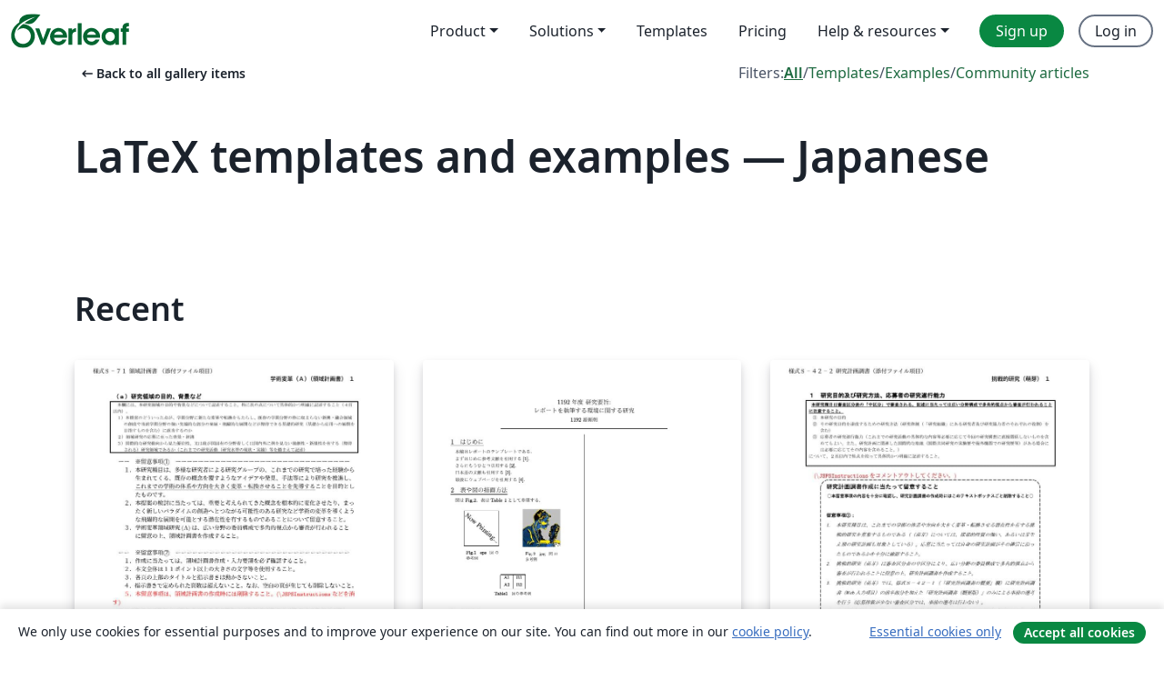

--- FILE ---
content_type: text/html; charset=utf-8
request_url: https://www.overleaf.com/gallery/tagged/japanese/page/16
body_size: 14608
content:
<!DOCTYPE html><html lang="en"><head><title translate="no">Gallery - Templates, Examples and Articles written in LaTeX - Overleaf, Online LaTeX Editor</title><meta name="twitter:title" content="Gallery - Templates, Examples and Articles written in LaTeX"><meta name="og:title" content="Gallery - Templates, Examples and Articles written in LaTeX"><meta name="description" content="Produce beautiful documents starting from our gallery of LaTeX templates for journals, conferences, theses, reports, CVs and much more."><meta itemprop="description" content="Produce beautiful documents starting from our gallery of LaTeX templates for journals, conferences, theses, reports, CVs and much more."><meta itemprop="image" content="https://cdn.overleaf.com/img/ol-brand/overleaf_og_logo.png"><meta name="image" content="https://cdn.overleaf.com/img/ol-brand/overleaf_og_logo.png"><meta itemprop="name" content="Overleaf, the Online LaTeX Editor"><meta name="twitter:card" content="summary"><meta name="twitter:site" content="@overleaf"><meta name="twitter:description" content="An online LaTeX editor that’s easy to use. No installation, real-time collaboration, version control, hundreds of LaTeX templates, and more."><meta name="twitter:image" content="https://cdn.overleaf.com/img/ol-brand/overleaf_og_logo.png"><meta property="fb:app_id" content="400474170024644"><meta property="og:description" content="An online LaTeX editor that’s easy to use. No installation, real-time collaboration, version control, hundreds of LaTeX templates, and more."><meta property="og:image" content="https://cdn.overleaf.com/img/ol-brand/overleaf_og_logo.png"><meta property="og:type" content="website"><meta name="viewport" content="width=device-width, initial-scale=1.0, user-scalable=yes"><link rel="icon" sizes="32x32" href="https://cdn.overleaf.com/favicon-32x32.png"><link rel="icon" sizes="16x16" href="https://cdn.overleaf.com/favicon-16x16.png"><link rel="icon" href="https://cdn.overleaf.com/favicon.svg" type="image/svg+xml"><link rel="apple-touch-icon" href="https://cdn.overleaf.com/apple-touch-icon.png"><link rel="mask-icon" href="https://cdn.overleaf.com/mask-favicon.svg" color="#046530"><link rel="canonical" href="https://www.overleaf.com/gallery/tagged/japanese/page/16"><link rel="manifest" href="https://cdn.overleaf.com/web.sitemanifest"><link rel="stylesheet" href="https://cdn.overleaf.com/stylesheets/main-style-e60ca8e7a5a537531624.css" id="main-stylesheet"><link rel="alternate" href="https://www.overleaf.com/gallery/tagged/japanese/page/16" hreflang="en"><link rel="alternate" href="https://cs.overleaf.com/gallery/tagged/japanese/page/16" hreflang="cs"><link rel="alternate" href="https://es.overleaf.com/gallery/tagged/japanese/page/16" hreflang="es"><link rel="alternate" href="https://pt.overleaf.com/gallery/tagged/japanese/page/16" hreflang="pt"><link rel="alternate" href="https://fr.overleaf.com/gallery/tagged/japanese/page/16" hreflang="fr"><link rel="alternate" href="https://de.overleaf.com/gallery/tagged/japanese/page/16" hreflang="de"><link rel="alternate" href="https://sv.overleaf.com/gallery/tagged/japanese/page/16" hreflang="sv"><link rel="alternate" href="https://tr.overleaf.com/gallery/tagged/japanese/page/16" hreflang="tr"><link rel="alternate" href="https://it.overleaf.com/gallery/tagged/japanese/page/16" hreflang="it"><link rel="alternate" href="https://cn.overleaf.com/gallery/tagged/japanese/page/16" hreflang="zh-CN"><link rel="alternate" href="https://no.overleaf.com/gallery/tagged/japanese/page/16" hreflang="no"><link rel="alternate" href="https://ru.overleaf.com/gallery/tagged/japanese/page/16" hreflang="ru"><link rel="alternate" href="https://da.overleaf.com/gallery/tagged/japanese/page/16" hreflang="da"><link rel="alternate" href="https://ko.overleaf.com/gallery/tagged/japanese/page/16" hreflang="ko"><link rel="alternate" href="https://ja.overleaf.com/gallery/tagged/japanese/page/16" hreflang="ja"><link rel="preload" href="https://cdn.overleaf.com/js/en-json-fd12cec6401f55e1694b.js" as="script" nonce="8dTkc6KrcYeeKhhPKXXC+w=="><script type="text/javascript" nonce="8dTkc6KrcYeeKhhPKXXC+w==" id="ga-loader" data-ga-token="UA-112092690-1" data-ga-token-v4="G-RV4YBCCCWJ" data-cookie-domain=".overleaf.com" data-session-analytics-id="dd3d9020-a980-492b-8762-45ca70f488ff">var gaSettings = document.querySelector('#ga-loader').dataset;
var gaid = gaSettings.gaTokenV4;
var gaToken = gaSettings.gaToken;
var cookieDomain = gaSettings.cookieDomain;
var sessionAnalyticsId = gaSettings.sessionAnalyticsId;
if(gaid) {
    var additionalGaConfig = sessionAnalyticsId ? { 'user_id': sessionAnalyticsId } : {};
    window.dataLayer = window.dataLayer || [];
    function gtag(){
        dataLayer.push(arguments);
    }
    gtag('js', new Date());
    gtag('config', gaid, { 'anonymize_ip': true, ...additionalGaConfig });
}
if (gaToken) {
    window.ga = window.ga || function () {
        (window.ga.q = window.ga.q || []).push(arguments);
    }, window.ga.l = 1 * new Date();
}
var loadGA = window.olLoadGA = function() {
    if (gaid) {
        var s = document.createElement('script');
        s.setAttribute('async', 'async');
        s.setAttribute('src', 'https://www.googletagmanager.com/gtag/js?id=' + gaid);
        document.querySelector('head').append(s);
    } 
    if (gaToken) {
        (function(i,s,o,g,r,a,m){i['GoogleAnalyticsObject']=r;i[r]=i[r]||function(){
        (i[r].q=i[r].q||[]).push(arguments)},i[r].l=1*new Date();a=s.createElement(o),
        m=s.getElementsByTagName(o)[0];a.async=1;a.src=g;m.parentNode.insertBefore(a,m)
        })(window,document,'script','//www.google-analytics.com/analytics.js','ga');
        ga('create', gaToken, cookieDomain.replace(/^\./, ""));
        ga('set', 'anonymizeIp', true);
        if (sessionAnalyticsId) {
            ga('set', 'userId', sessionAnalyticsId);
        }
        ga('send', 'pageview');
    }
};
// Check if consent given (features/cookie-banner)
var oaCookie = document.cookie.split('; ').find(function(cookie) {
    return cookie.startsWith('oa=');
});
if(oaCookie) {
    var oaCookieValue = oaCookie.split('=')[1];
    if(oaCookieValue === '1') {
        loadGA();
    }
}
</script><meta name="ol-csrfToken" content="mslDRx8J-34ZKrWLyEyj5I3YYF4GedMoiDGo"><meta name="ol-baseAssetPath" content="https://cdn.overleaf.com/"><meta name="ol-mathJaxPath" content="/js/libs/mathjax-3.2.2/es5/tex-svg-full.js"><meta name="ol-dictionariesRoot" content="/js/dictionaries/0.0.3/"><meta name="ol-usersEmail" content=""><meta name="ol-ab" data-type="json" content="{}"><meta name="ol-user_id"><meta name="ol-i18n" data-type="json" content="{&quot;currentLangCode&quot;:&quot;en&quot;}"><meta name="ol-ExposedSettings" data-type="json" content="{&quot;isOverleaf&quot;:true,&quot;appName&quot;:&quot;Overleaf&quot;,&quot;adminEmail&quot;:&quot;support@overleaf.com&quot;,&quot;dropboxAppName&quot;:&quot;Overleaf&quot;,&quot;ieeeBrandId&quot;:15,&quot;hasAffiliationsFeature&quot;:true,&quot;hasSamlFeature&quot;:true,&quot;samlInitPath&quot;:&quot;/saml/ukamf/init&quot;,&quot;hasLinkUrlFeature&quot;:true,&quot;hasLinkedProjectFileFeature&quot;:true,&quot;hasLinkedProjectOutputFileFeature&quot;:true,&quot;siteUrl&quot;:&quot;https://www.overleaf.com&quot;,&quot;emailConfirmationDisabled&quot;:false,&quot;maxEntitiesPerProject&quot;:2000,&quot;maxUploadSize&quot;:52428800,&quot;projectUploadTimeout&quot;:120000,&quot;recaptchaSiteKey&quot;:&quot;6LebiTwUAAAAAMuPyjA4pDA4jxPxPe2K9_ndL74Q&quot;,&quot;recaptchaDisabled&quot;:{&quot;invite&quot;:true,&quot;login&quot;:false,&quot;passwordReset&quot;:false,&quot;register&quot;:false,&quot;addEmail&quot;:false},&quot;textExtensions&quot;:[&quot;tex&quot;,&quot;latex&quot;,&quot;sty&quot;,&quot;cls&quot;,&quot;bst&quot;,&quot;bib&quot;,&quot;bibtex&quot;,&quot;txt&quot;,&quot;tikz&quot;,&quot;mtx&quot;,&quot;rtex&quot;,&quot;md&quot;,&quot;asy&quot;,&quot;lbx&quot;,&quot;bbx&quot;,&quot;cbx&quot;,&quot;m&quot;,&quot;lco&quot;,&quot;dtx&quot;,&quot;ins&quot;,&quot;ist&quot;,&quot;def&quot;,&quot;clo&quot;,&quot;ldf&quot;,&quot;rmd&quot;,&quot;lua&quot;,&quot;gv&quot;,&quot;mf&quot;,&quot;yml&quot;,&quot;yaml&quot;,&quot;lhs&quot;,&quot;mk&quot;,&quot;xmpdata&quot;,&quot;cfg&quot;,&quot;rnw&quot;,&quot;ltx&quot;,&quot;inc&quot;],&quot;editableFilenames&quot;:[&quot;latexmkrc&quot;,&quot;.latexmkrc&quot;,&quot;makefile&quot;,&quot;gnumakefile&quot;],&quot;validRootDocExtensions&quot;:[&quot;tex&quot;,&quot;Rtex&quot;,&quot;ltx&quot;,&quot;Rnw&quot;],&quot;fileIgnorePattern&quot;:&quot;**/{{__MACOSX,.git,.texpadtmp,.R}{,/**},.!(latexmkrc),*.{dvi,aux,log,toc,out,pdfsync,synctex,synctex(busy),fdb_latexmk,fls,nlo,ind,glo,gls,glg,bbl,blg,doc,docx,gz,swp}}&quot;,&quot;sentryAllowedOriginRegex&quot;:&quot;^(https://[a-z]+\\\\.overleaf.com|https://cdn.overleaf.com|https://compiles.overleafusercontent.com)/&quot;,&quot;sentryDsn&quot;:&quot;https://4f0989f11cb54142a5c3d98b421b930a@app.getsentry.com/34706&quot;,&quot;sentryEnvironment&quot;:&quot;production&quot;,&quot;sentryRelease&quot;:&quot;55136a0fbd6a07011505471e47db0485326ddeb3&quot;,&quot;hotjarId&quot;:&quot;5148484&quot;,&quot;hotjarVersion&quot;:&quot;6&quot;,&quot;enableSubscriptions&quot;:true,&quot;gaToken&quot;:&quot;UA-112092690-1&quot;,&quot;gaTokenV4&quot;:&quot;G-RV4YBCCCWJ&quot;,&quot;propensityId&quot;:&quot;propensity-001384&quot;,&quot;cookieDomain&quot;:&quot;.overleaf.com&quot;,&quot;templateLinks&quot;:[{&quot;name&quot;:&quot;Journal articles&quot;,&quot;url&quot;:&quot;/gallery/tagged/academic-journal&quot;,&quot;trackingKey&quot;:&quot;academic-journal&quot;},{&quot;name&quot;:&quot;Books&quot;,&quot;url&quot;:&quot;/gallery/tagged/book&quot;,&quot;trackingKey&quot;:&quot;book&quot;},{&quot;name&quot;:&quot;Formal letters&quot;,&quot;url&quot;:&quot;/gallery/tagged/formal-letter&quot;,&quot;trackingKey&quot;:&quot;formal-letter&quot;},{&quot;name&quot;:&quot;Assignments&quot;,&quot;url&quot;:&quot;/gallery/tagged/homework&quot;,&quot;trackingKey&quot;:&quot;homework-assignment&quot;},{&quot;name&quot;:&quot;Posters&quot;,&quot;url&quot;:&quot;/gallery/tagged/poster&quot;,&quot;trackingKey&quot;:&quot;poster&quot;},{&quot;name&quot;:&quot;Presentations&quot;,&quot;url&quot;:&quot;/gallery/tagged/presentation&quot;,&quot;trackingKey&quot;:&quot;presentation&quot;},{&quot;name&quot;:&quot;Reports&quot;,&quot;url&quot;:&quot;/gallery/tagged/report&quot;,&quot;trackingKey&quot;:&quot;lab-report&quot;},{&quot;name&quot;:&quot;CVs and résumés&quot;,&quot;url&quot;:&quot;/gallery/tagged/cv&quot;,&quot;trackingKey&quot;:&quot;cv&quot;},{&quot;name&quot;:&quot;Theses&quot;,&quot;url&quot;:&quot;/gallery/tagged/thesis&quot;,&quot;trackingKey&quot;:&quot;thesis&quot;},{&quot;name&quot;:&quot;view_all&quot;,&quot;url&quot;:&quot;/latex/templates&quot;,&quot;trackingKey&quot;:&quot;view-all&quot;}],&quot;labsEnabled&quot;:true,&quot;wikiEnabled&quot;:true,&quot;templatesEnabled&quot;:true,&quot;cioWriteKey&quot;:&quot;2530db5896ec00db632a&quot;,&quot;cioSiteId&quot;:&quot;6420c27bb72163938e7d&quot;,&quot;linkedInInsightsPartnerId&quot;:&quot;7472905&quot;}"><meta name="ol-splitTestVariants" data-type="json" content="{&quot;hotjar-marketing&quot;:&quot;default&quot;}"><meta name="ol-splitTestInfo" data-type="json" content="{&quot;hotjar-marketing&quot;:{&quot;phase&quot;:&quot;release&quot;,&quot;badgeInfo&quot;:{&quot;tooltipText&quot;:&quot;&quot;,&quot;url&quot;:&quot;&quot;}}}"><meta name="ol-algolia" data-type="json" content="{&quot;appId&quot;:&quot;SK53GL4JLY&quot;,&quot;apiKey&quot;:&quot;9ac63d917afab223adbd2cd09ad0eb17&quot;,&quot;indexes&quot;:{&quot;wiki&quot;:&quot;learn-wiki&quot;,&quot;gallery&quot;:&quot;gallery-production&quot;}}"><meta name="ol-isManagedAccount" data-type="boolean"><meta name="ol-shouldLoadHotjar" data-type="boolean"><meta name="ol-galleryTagName" data-type="string" content="japanese"></head><body class="website-redesign" data-theme="default"><a class="skip-to-content" href="#main-content">Skip to content</a><nav class="navbar navbar-default navbar-main navbar-expand-lg website-redesign-navbar" aria-label="Primary"><div class="container-fluid navbar-container"><div class="navbar-header"><a class="navbar-brand" href="/" aria-label="Overleaf"><div class="navbar-logo"></div></a></div><button class="navbar-toggler collapsed" id="navbar-toggle-btn" type="button" data-bs-toggle="collapse" data-bs-target="#navbar-main-collapse" aria-controls="navbar-main-collapse" aria-expanded="false" aria-label="Toggle Navigation"><span class="material-symbols" aria-hidden="true" translate="no">menu</span></button><div class="navbar-collapse collapse" id="navbar-main-collapse"><ul class="nav navbar-nav navbar-right ms-auto" role="menubar"><!-- loop over header_extras--><li class="dropdown subdued" role="none"><button class="dropdown-toggle" aria-haspopup="true" aria-expanded="false" data-bs-toggle="dropdown" role="menuitem" event-tracking="menu-expand" event-tracking-mb="true" event-tracking-trigger="click" event-segmentation="{&quot;item&quot;:&quot;product&quot;,&quot;location&quot;:&quot;top-menu&quot;}">Product</button><ul class="dropdown-menu dropdown-menu-end" role="menu"><li role="none"><a class="dropdown-item" role="menuitem" href="/about/features-overview" event-tracking="menu-click" event-tracking-mb="true" event-tracking-trigger="click" event-segmentation='{"item":"premium-features","location":"top-menu"}'>Features</a></li><li role="none"><a class="dropdown-item" role="menuitem" href="/about/ai-features" event-tracking="menu-click" event-tracking-mb="true" event-tracking-trigger="click" event-segmentation='{"item":"ai-features","location":"top-menu"}'>AI</a></li></ul></li><li class="dropdown subdued" role="none"><button class="dropdown-toggle" aria-haspopup="true" aria-expanded="false" data-bs-toggle="dropdown" role="menuitem" event-tracking="menu-expand" event-tracking-mb="true" event-tracking-trigger="click" event-segmentation="{&quot;item&quot;:&quot;solutions&quot;,&quot;location&quot;:&quot;top-menu&quot;}">Solutions</button><ul class="dropdown-menu dropdown-menu-end" role="menu"><li role="none"><a class="dropdown-item" role="menuitem" href="/for/enterprises" event-tracking="menu-click" event-tracking-mb="true" event-tracking-trigger="click" event-segmentation='{"item":"enterprises","location":"top-menu"}'>For business</a></li><li role="none"><a class="dropdown-item" role="menuitem" href="/for/universities" event-tracking="menu-click" event-tracking-mb="true" event-tracking-trigger="click" event-segmentation='{"item":"universities","location":"top-menu"}'>For universities</a></li><li role="none"><a class="dropdown-item" role="menuitem" href="/for/government" event-tracking="menu-click" event-tracking-mb="true" event-tracking-trigger="click" event-segmentation='{"item":"government","location":"top-menu"}'>For government</a></li><li role="none"><a class="dropdown-item" role="menuitem" href="/for/publishers" event-tracking="menu-click" event-tracking-mb="true" event-tracking-trigger="click" event-segmentation='{"item":"publishers","location":"top-menu"}'>For publishers</a></li><li role="none"><a class="dropdown-item" role="menuitem" href="/about/customer-stories" event-tracking="menu-click" event-tracking-mb="true" event-tracking-trigger="click" event-segmentation='{"item":"customer-stories","location":"top-menu"}'>Customer stories</a></li></ul></li><li class="subdued" role="none"><a class="nav-link subdued" role="menuitem" href="/latex/templates" event-tracking="menu-click" event-tracking-mb="true" event-tracking-trigger="click" event-segmentation='{"item":"templates","location":"top-menu"}'>Templates</a></li><li class="subdued" role="none"><a class="nav-link subdued" role="menuitem" href="/user/subscription/plans" event-tracking="menu-click" event-tracking-mb="true" event-tracking-trigger="click" event-segmentation='{"item":"pricing","location":"top-menu"}'>Pricing</a></li><li class="dropdown subdued nav-item-help" role="none"><button class="dropdown-toggle" aria-haspopup="true" aria-expanded="false" data-bs-toggle="dropdown" role="menuitem" event-tracking="menu-expand" event-tracking-mb="true" event-tracking-trigger="click" event-segmentation="{&quot;item&quot;:&quot;help-and-resources&quot;,&quot;location&quot;:&quot;top-menu&quot;}">Help & resources</button><ul class="dropdown-menu dropdown-menu-end" role="menu"><li role="none"><a class="dropdown-item" role="menuitem" href="/learn" event-tracking="menu-click" event-tracking-mb="true" event-tracking-trigger="click" event-segmentation='{"item":"learn","location":"top-menu"}'>Documentation</a></li><li role="none"><a class="dropdown-item" role="menuitem" href="/for/community/resources" event-tracking="menu-click" event-tracking-mb="true" event-tracking-trigger="click" event-segmentation='{"item":"help-guides","location":"top-menu"}'>Help guides</a></li><li role="none"><a class="dropdown-item" role="menuitem" href="/about/why-latex" event-tracking="menu-click" event-tracking-mb="true" event-tracking-trigger="click" event-segmentation='{"item":"why-latex","location":"top-menu"}'>Why LaTeX?</a></li><li role="none"><a class="dropdown-item" role="menuitem" href="/blog" event-tracking="menu-click" event-tracking-mb="true" event-tracking-trigger="click" event-segmentation='{"item":"blog","location":"top-menu"}'>Blog</a></li><li role="none"><a class="dropdown-item" role="menuitem" data-ol-open-contact-form-modal="contact-us" data-bs-target="#contactUsModal" href data-bs-toggle="modal" event-tracking="menu-click" event-tracking-mb="true" event-tracking-trigger="click" event-segmentation='{"item":"contact","location":"top-menu"}'><span>Contact us</span></a></li></ul></li><!-- logged out--><!-- register link--><li class="primary" role="none"><a class="nav-link" role="menuitem" href="/register" event-tracking="menu-click" event-tracking-action="clicked" event-tracking-trigger="click" event-tracking-mb="true" event-segmentation='{"page":"/gallery/tagged/japanese/page/16","item":"register","location":"top-menu"}'>Sign up</a></li><!-- login link--><li role="none"><a class="nav-link" role="menuitem" href="/login" event-tracking="menu-click" event-tracking-action="clicked" event-tracking-trigger="click" event-tracking-mb="true" event-segmentation='{"page":"/gallery/tagged/japanese/page/16","item":"login","location":"top-menu"}'>Log in</a></li><!-- projects link and account menu--></ul></div></div></nav><main class="gallery gallery-tagged content content-page" id="main-content"><div class="container"><div class="tagged-header-container"><div class="row"><div class="col-xl-6 col-lg-5"><a class="previous-page-link" href="/gallery"><span class="material-symbols material-symbols-rounded" aria-hidden="true" translate="no">arrow_left_alt</span>Back to all gallery items</a></div><div class="col-xl-6 col-lg-7"><div class="gallery-filters"><span>Filters:</span><a class="active" href="/gallery/tagged/japanese">All</a><span aria-hidden="true">/</span><a href="/latex/templates/tagged/japanese">Templates</a><span aria-hidden="true">/</span><a href="/latex/examples/tagged/japanese">Examples</a><span aria-hidden="true">/</span><a href="/articles/tagged/japanese">Community articles</a></div></div><div class="col-md-12"><h1 class="gallery-title">LaTeX templates and examples — Japanese</h1></div></div><div class="row"><div class="col-lg-8"><p class="gallery-summary"></p></div></div></div><div class="row recent-docs"><div class="col-md-12"><h2>Recent</h2></div></div><div class="row gallery-container"><div class="gallery-thumbnail col-12 col-md-6 col-lg-4"><a href="/latex/templates/ke-yan-fei-latex-wen-bu-ke-xue-sheng-2021-r03-nian-du-2020nian-qiu-ying-mu-fen-xin-xue-shu-ling-yu-yan-jiu-xue-shu-bian-ge-ling-yu-yan-jiu-a-ling-yu-ji-hua-shu-shu-kifang-maniyuaru-2020-dot-12-dot-03/fjbmbctrtptp" event-tracking-mb="true" event-tracking="gallery-list-item-click" event-tracking-trigger="click" event-segmentation="{&quot;template&quot;:&quot;/latex/templates/ke-yan-fei-latex-wen-bu-ke-xue-sheng-2021-r03-nian-du-2020nian-qiu-ying-mu-fen-xin-xue-shu-ling-yu-yan-jiu-xue-shu-bian-ge-ling-yu-yan-jiu-a-ling-yu-ji-hua-shu-shu-kifang-maniyuaru-2020-dot-12-dot-03/fjbmbctrtptp&quot;,&quot;featuredList&quot;:false,&quot;urlSlug&quot;:&quot;ke-yan-fei-latex-wen-bu-ke-xue-sheng-2021-r03-nian-du-2020nian-qiu-ying-mu-fen-xin-xue-shu-ling-yu-yan-jiu-xue-shu-bian-ge-ling-yu-yan-jiu-a-ling-yu-ji-hua-shu-shu-kifang-maniyuaru-2020-dot-12-dot-03&quot;,&quot;type&quot;:&quot;template&quot;}"><div class="thumbnail"><img src="https://writelatex.s3.amazonaws.com/published_ver/17488.jpeg?X-Amz-Expires=14400&amp;X-Amz-Date=20260124T035256Z&amp;X-Amz-Algorithm=AWS4-HMAC-SHA256&amp;X-Amz-Credential=AKIAWJBOALPNFPV7PVH5/20260124/us-east-1/s3/aws4_request&amp;X-Amz-SignedHeaders=host&amp;X-Amz-Signature=d41d914a22208d6c13312988e0fa2ca593a9df7271fc8d505d1ac2ad6aedbe00" alt="科研費LaTeX | 文部科学省 2021(R03)年度 (2020年秋応募分) | 新学術領域研究 | 学術変革領域研究(A) (領域計画書) 書き方マニュアル | 2020.12.03"></div><span class="gallery-list-item-title"><span class="caption-title">科研費LaTeX | 文部科学省 2021(R03)年度 (2020年秋応募分) | 新学術領域研究 | 学術変革領域研究(A) (領域計画書) 書き方マニュアル | 2020.12.03</span><span class="badge-container"></span></span></a><div class="caption"><p class="caption-description">山中 卓 (大阪大学 大学院理学研究科 物理学専攻)先生が作成された科研費LaTeXを、坂東 慶太 (名古屋学院大学) が了承を得てテンプレート登録しています。

詳細はこちら↓をご確認ください。
http://osksn2.hep.sci.osaka-u.ac.jp/~taku/kakenhiLaTeX/</p><div class="author-name"><div>山中 卓</div></div></div></div><div class="gallery-thumbnail col-12 col-md-6 col-lg-4"><a href="/latex/templates/jsk-p-report/ybxycpbmdhmk" event-tracking-mb="true" event-tracking="gallery-list-item-click" event-tracking-trigger="click" event-segmentation="{&quot;template&quot;:&quot;/latex/templates/jsk-p-report/ybxycpbmdhmk&quot;,&quot;featuredList&quot;:false,&quot;urlSlug&quot;:&quot;jsk-p-report&quot;,&quot;type&quot;:&quot;template&quot;}"><div class="thumbnail"><img src="https://writelatex.s3.amazonaws.com/published_ver/7493.jpeg?X-Amz-Expires=14400&amp;X-Amz-Date=20260124T035256Z&amp;X-Amz-Algorithm=AWS4-HMAC-SHA256&amp;X-Amz-Credential=AKIAWJBOALPNFPV7PVH5/20260124/us-east-1/s3/aws4_request&amp;X-Amz-SignedHeaders=host&amp;X-Amz-Signature=fb41f3b60e2211eb8fab8bdb372e9930ff81c4c926df875acba66537928ed624" alt="p-report"></div><span class="gallery-list-item-title"><span class="caption-title">p-report</span><span class="badge-container"></span></span></a><div class="caption"><p class="caption-description">Template for short two column paper in Japanese</p><div class="author-name"><div>Yuki Furuta</div></div></div></div><div class="gallery-thumbnail col-12 col-md-6 col-lg-4"><a href="/latex/templates/ke-yan-fei-latex-ri-ben-xue-shu-zhen-xing-hui-2023nian-xia-ying-mu-fen-tiao-zhan-de-yan-jiu-meng-ya-2023-dot-07-dot-14/dfmxmbgwjpdm" event-tracking-mb="true" event-tracking="gallery-list-item-click" event-tracking-trigger="click" event-segmentation="{&quot;template&quot;:&quot;/latex/templates/ke-yan-fei-latex-ri-ben-xue-shu-zhen-xing-hui-2023nian-xia-ying-mu-fen-tiao-zhan-de-yan-jiu-meng-ya-2023-dot-07-dot-14/dfmxmbgwjpdm&quot;,&quot;featuredList&quot;:false,&quot;urlSlug&quot;:&quot;ke-yan-fei-latex-ri-ben-xue-shu-zhen-xing-hui-2023nian-xia-ying-mu-fen-tiao-zhan-de-yan-jiu-meng-ya-2023-dot-07-dot-14&quot;,&quot;type&quot;:&quot;template&quot;}"><div class="thumbnail"><img src="https://writelatex.s3.amazonaws.com/published_ver/30416.jpeg?X-Amz-Expires=14400&amp;X-Amz-Date=20260124T035256Z&amp;X-Amz-Algorithm=AWS4-HMAC-SHA256&amp;X-Amz-Credential=AKIAWJBOALPNFPV7PVH5/20260124/us-east-1/s3/aws4_request&amp;X-Amz-SignedHeaders=host&amp;X-Amz-Signature=7dfcb2390b207f337f2c3abf1dde63c03a0df8ad3e8420a2ebc4c150252ee927" alt="科研費LaTeX | 日本学術振興会 2023年夏応募分 | 挑戦的研究(萌芽) | 2023.07.14"></div><span class="gallery-list-item-title"><span class="caption-title">科研費LaTeX | 日本学術振興会 2023年夏応募分 | 挑戦的研究(萌芽) | 2023.07.14</span><span class="badge-container"></span></span></a><div class="caption"><p class="caption-description">山中 卓 (KEK、元大阪大学)が作成された科研費LaTeXを、坂東 慶太 (名古屋学院大学) が了承を得てテンプレート登録しています。
詳細はこちら↓をご確認ください。
http://osksn2.hep.sci.osaka-u.ac.jp/~taku/kakenhiLaTeX/</p><div class="author-name"><div>山中 卓</div></div></div></div><div class="gallery-thumbnail col-12 col-md-6 col-lg-4"><a href="/latex/templates/fss2024sample/xwdxhzwpvyfh" event-tracking-mb="true" event-tracking="gallery-list-item-click" event-tracking-trigger="click" event-segmentation="{&quot;template&quot;:&quot;/latex/templates/fss2024sample/xwdxhzwpvyfh&quot;,&quot;featuredList&quot;:false,&quot;urlSlug&quot;:&quot;fss2024sample&quot;,&quot;type&quot;:&quot;template&quot;}"><div class="thumbnail"><img src="https://writelatex.s3.amazonaws.com/published_ver/34108.jpeg?X-Amz-Expires=14400&amp;X-Amz-Date=20260124T035256Z&amp;X-Amz-Algorithm=AWS4-HMAC-SHA256&amp;X-Amz-Credential=AKIAWJBOALPNFPV7PVH5/20260124/us-east-1/s3/aws4_request&amp;X-Amz-SignedHeaders=host&amp;X-Amz-Signature=981c6b8299bbb7cde2bf39a65ed11c2cbb28d0a1f36b7bc70bd946e7570956ea" alt="FSS2024sample"></div><span class="gallery-list-item-title"><span class="caption-title">FSS2024sample</span><span class="badge-container"></span></span></a><div class="caption"><p class="caption-description">第40回ファジィシステムシンポジウム(FSS2024)のスタイルファイルです． https://soft-cr.org/fss/2024/</p><div class="author-name"><div>日本知能情報ファジィ学会</div></div></div></div><div class="gallery-thumbnail col-12 col-md-6 col-lg-4"><a href="/latex/templates/wpp-template/vcmhsxnvmpcj" event-tracking-mb="true" event-tracking="gallery-list-item-click" event-tracking-trigger="click" event-segmentation="{&quot;template&quot;:&quot;/latex/templates/wpp-template/vcmhsxnvmpcj&quot;,&quot;featuredList&quot;:false,&quot;urlSlug&quot;:&quot;wpp-template&quot;,&quot;type&quot;:&quot;template&quot;}"><div class="thumbnail"><img src="https://writelatex.s3.amazonaws.com/published_ver/6287.jpeg?X-Amz-Expires=14400&amp;X-Amz-Date=20260124T035256Z&amp;X-Amz-Algorithm=AWS4-HMAC-SHA256&amp;X-Amz-Credential=AKIAWJBOALPNFPV7PVH5/20260124/us-east-1/s3/aws4_request&amp;X-Amz-SignedHeaders=host&amp;X-Amz-Signature=b9a5fcb6f01c2a172d56acc756b862f957e3503daf279404e41cf52d3b522340" alt="WPP Template"></div><span class="gallery-list-item-title"><span class="caption-title">WPP Template</span><span class="badge-container"></span></span></a><div class="caption"><p class="caption-description">The template of &quot;white paper project&quot; in CyberAgent, inc.</p><div class="author-name"><div>馬場惇</div></div></div></div><div class="gallery-thumbnail col-12 col-md-6 col-lg-4"><a href="/latex/templates/ke-yan-fei-latex-ri-ben-xue-shu-zhen-xing-hui-2022nian-xia-ying-mu-fen-te-bie-tui-jin-yan-jiu-xin-gui-ri-ben-yu-ban-sofalse1-2023-dot-04-dot-18/vdhbngfmcvwp" event-tracking-mb="true" event-tracking="gallery-list-item-click" event-tracking-trigger="click" event-segmentation="{&quot;template&quot;:&quot;/latex/templates/ke-yan-fei-latex-ri-ben-xue-shu-zhen-xing-hui-2022nian-xia-ying-mu-fen-te-bie-tui-jin-yan-jiu-xin-gui-ri-ben-yu-ban-sofalse1-2023-dot-04-dot-18/vdhbngfmcvwp&quot;,&quot;featuredList&quot;:false,&quot;urlSlug&quot;:&quot;ke-yan-fei-latex-ri-ben-xue-shu-zhen-xing-hui-2022nian-xia-ying-mu-fen-te-bie-tui-jin-yan-jiu-xin-gui-ri-ben-yu-ban-sofalse1-2023-dot-04-dot-18&quot;,&quot;type&quot;:&quot;template&quot;}"><div class="thumbnail"><img src="https://writelatex.s3.amazonaws.com/published_ver/28961.jpeg?X-Amz-Expires=14400&amp;X-Amz-Date=20260124T035256Z&amp;X-Amz-Algorithm=AWS4-HMAC-SHA256&amp;X-Amz-Credential=AKIAWJBOALPNFPV7PVH5/20260124/us-east-1/s3/aws4_request&amp;X-Amz-SignedHeaders=host&amp;X-Amz-Signature=3623399c9e943ea60a31b082ad160d8b242f33bc58399fd724559ee61b65c1c3" alt="科研費LaTeX | 日本学術振興会 2022年夏応募分 | 特別推進研究（新規）・日本語版その１ | 2023.04.18"></div><span class="gallery-list-item-title"><span class="caption-title">科研費LaTeX | 日本学術振興会 2022年夏応募分 | 特別推進研究（新規）・日本語版その１ | 2023.04.18</span><span class="badge-container"></span></span></a><div class="caption"><p class="caption-description">山中 卓 (大阪大学 大学院理学研究科 物理学専攻)先生が作成された科研費LaTeXを、坂東 慶太 (名古屋学院大学) が了承を得てテンプレート登録しています。

詳細はこちら↓をご確認ください。
http://osksn2.hep.sci.osaka-u.ac.jp/~taku/kakenhiLaTeX/</p><div class="author-name"><div>山中 卓</div></div></div></div><div class="gallery-thumbnail col-12 col-md-6 col-lg-4"><a href="/latex/templates/hcg-symposium2023/szhxcbdbtwqg" event-tracking-mb="true" event-tracking="gallery-list-item-click" event-tracking-trigger="click" event-segmentation="{&quot;template&quot;:&quot;/latex/templates/hcg-symposium2023/szhxcbdbtwqg&quot;,&quot;featuredList&quot;:false,&quot;urlSlug&quot;:&quot;hcg-symposium2023&quot;,&quot;type&quot;:&quot;template&quot;}"><div class="thumbnail"><img src="https://writelatex.s3.amazonaws.com/published_ver/30715.jpeg?X-Amz-Expires=14400&amp;X-Amz-Date=20260124T035256Z&amp;X-Amz-Algorithm=AWS4-HMAC-SHA256&amp;X-Amz-Credential=AKIAWJBOALPNFPV7PVH5/20260124/us-east-1/s3/aws4_request&amp;X-Amz-SignedHeaders=host&amp;X-Amz-Signature=56ac752f2eeee7443e9c3d80d61a965d7392c5b25dc600f628c58d495956b28b" alt="hcg-symposium2023"></div><span class="gallery-list-item-title"><span class="caption-title">hcg-symposium2023</span><span class="badge-container"></span></span></a><div class="caption"><p class="caption-description">HCGシンポジウム2023予稿のためのテンプレートファイルです。</p><div class="author-name"><div>HCGシンポジウム2023実行委員会</div></div></div></div><div class="gallery-thumbnail col-12 col-md-6 col-lg-4"><a href="/latex/templates/ke-yan-fei-latex-wen-bu-ke-xue-sheng-2024-r06-nian-du-2023nian-chun-xia-ying-mu-fen-xue-shu-bian-ge-ling-yu-yan-jiu-xue-shu-bian-ge-ling-yu-yan-jiu-b-zong-gua-ban-2023-dot-04-dot-21/xfxqqqshsztn" event-tracking-mb="true" event-tracking="gallery-list-item-click" event-tracking-trigger="click" event-segmentation="{&quot;template&quot;:&quot;/latex/templates/ke-yan-fei-latex-wen-bu-ke-xue-sheng-2024-r06-nian-du-2023nian-chun-xia-ying-mu-fen-xue-shu-bian-ge-ling-yu-yan-jiu-xue-shu-bian-ge-ling-yu-yan-jiu-b-zong-gua-ban-2023-dot-04-dot-21/xfxqqqshsztn&quot;,&quot;featuredList&quot;:false,&quot;urlSlug&quot;:&quot;ke-yan-fei-latex-wen-bu-ke-xue-sheng-2024-r06-nian-du-2023nian-chun-xia-ying-mu-fen-xue-shu-bian-ge-ling-yu-yan-jiu-xue-shu-bian-ge-ling-yu-yan-jiu-b-zong-gua-ban-2023-dot-04-dot-21&quot;,&quot;type&quot;:&quot;template&quot;}"><div class="thumbnail"><img src="https://writelatex.s3.amazonaws.com/published_ver/28988.jpeg?X-Amz-Expires=14400&amp;X-Amz-Date=20260124T035256Z&amp;X-Amz-Algorithm=AWS4-HMAC-SHA256&amp;X-Amz-Credential=AKIAWJBOALPNFPV7PVH5/20260124/us-east-1/s3/aws4_request&amp;X-Amz-SignedHeaders=host&amp;X-Amz-Signature=65d085791ef71cff597abda18191238126777df75ca9342ba276fac722863705" alt="科研費LaTeX | 文部科学省 2024(R06)年度 (2023年春夏応募分) 学術変革領域研究  | 学術変革領域研究(B) (総括班) | 2023.04.21"></div><span class="gallery-list-item-title"><span class="caption-title">科研費LaTeX | 文部科学省 2024(R06)年度 (2023年春夏応募分) 学術変革領域研究  | 学術変革領域研究(B) (総括班) | 2023.04.21</span><span class="badge-container"></span></span></a><div class="caption"><p class="caption-description">山中 卓 (KEK、元大阪大学)が作成された科研費LaTeXを、坂東 慶太 (名古屋学院大学) が了承を得てテンプレート登録しています。
詳細はこちら↓をご確認ください。
http://osksn2.hep.sci.osaka-u.ac.jp/~taku/kakenhiLaTeX/</p><div class="author-name"><div>山中 卓</div></div></div></div><div class="gallery-thumbnail col-12 col-md-6 col-lg-4"><a href="/latex/templates/ban-dong-yan-zu-ye-lun-wen-tenpureto/yygdvhdrqdts" event-tracking-mb="true" event-tracking="gallery-list-item-click" event-tracking-trigger="click" event-segmentation="{&quot;template&quot;:&quot;/latex/templates/ban-dong-yan-zu-ye-lun-wen-tenpureto/yygdvhdrqdts&quot;,&quot;featuredList&quot;:false,&quot;urlSlug&quot;:&quot;ban-dong-yan-zu-ye-lun-wen-tenpureto&quot;,&quot;type&quot;:&quot;template&quot;}"><div class="thumbnail"><img src="https://writelatex.s3.amazonaws.com/published_ver/25812.jpeg?X-Amz-Expires=14400&amp;X-Amz-Date=20260124T035256Z&amp;X-Amz-Algorithm=AWS4-HMAC-SHA256&amp;X-Amz-Credential=AKIAWJBOALPNFPV7PVH5/20260124/us-east-1/s3/aws4_request&amp;X-Amz-SignedHeaders=host&amp;X-Amz-Signature=83578b280a8ef5367aceced19acee1808a92bd14642835f0f802282fd5c0401e" alt="坂東研 卒業論文テンプレート"></div><span class="gallery-list-item-title"><span class="caption-title">坂東研 卒業論文テンプレート</span><span class="badge-container"></span></span></a><div class="caption"><p class="caption-description">坂東研 (量子情報研究室) の卒論テンプレートです．</p><div class="author-name"><div>M. Bando</div></div></div></div></div><nav role="navigation" aria-label="Pagination Navigation"><ul class="pagination"><li><a aria-label="Go to first page" href="/gallery/tagged/japanese"><span aria-hidden="true">&lt;&lt;</span>
First</a></li><li><a aria-label="Go to previous page" href="/gallery/tagged/japanese/page/15" rel="prev"><span aria-hidden="true">&lt;</span>
Prev</a></li><li aria-hidden="true"><span>…</span></li><li><a aria-label="Go to page 12" href="/gallery/tagged/japanese/page/12">12</a></li><li><a aria-label="Go to page 13" href="/gallery/tagged/japanese/page/13">13</a></li><li><a aria-label="Go to page 14" href="/gallery/tagged/japanese/page/14">14</a></li><li><a aria-label="Go to page 15" href="/gallery/tagged/japanese/page/15">15</a></li><li class="active"><span aria-label="Current Page, Page 16" aria-current="true">16</span></li><li><a aria-label="Go to page 17" href="/gallery/tagged/japanese/page/17">17</a></li><li><a aria-label="Go to page 18" href="/gallery/tagged/japanese/page/18">18</a></li><li><a aria-label="Go to page 19" href="/gallery/tagged/japanese/page/19">19</a></li><li><a aria-label="Go to page 20" href="/gallery/tagged/japanese/page/20">20</a></li><li class="ellipses" aria-hidden="true"><span>…</span></li><li><a aria-label="Go to next page" href="/gallery/tagged/japanese/page/17" rel="next">Next
<span aria-hidden="true">&gt;</span></a></li><li><a aria-label="Go to last page" href="/gallery/tagged/japanese/page/21">Last
<span aria-hidden="true">&gt;&gt;</span></a></li></ul></nav><div class="row related-tags-header"><div class="col"><h2>Related Tags</h2></div></div><div class="row"><div class="col"><ul class="related-tags badge-link-list" id="related-tags"><li><a class="badge-link badge-link-light col-auto" href="/gallery/tagged/portuguese"><span class="badge text-dark bg-light"><span class="badge-content" data-bs-title="Portuguese" data-badge-tooltip data-bs-placement="bottom">Portuguese</span></span></a></li><li><a class="badge-link badge-link-light col-auto" href="/gallery/tagged/international-languages"><span class="badge text-dark bg-light"><span class="badge-content" data-bs-title="International Languages" data-badge-tooltip data-bs-placement="bottom">International Languages</span></span></a></li><li><a class="badge-link badge-link-light col-auto" href="/gallery/tagged/tikz"><span class="badge text-dark bg-light"><span class="badge-content" data-bs-title="TikZ" data-badge-tooltip data-bs-placement="bottom">TikZ</span></span></a></li><li><a class="badge-link badge-link-light col-auto" href="/gallery/tagged/math"><span class="badge text-dark bg-light"><span class="badge-content" data-bs-title="Math" data-badge-tooltip data-bs-placement="bottom">Math</span></span></a></li><li><a class="badge-link badge-link-light col-auto" href="/gallery/tagged/university"><span class="badge text-dark bg-light"><span class="badge-content" data-bs-title="University" data-badge-tooltip data-bs-placement="bottom">University</span></span></a></li><li><a class="badge-link badge-link-light col-auto" href="/gallery/tagged/dynamic-figures"><span class="badge text-dark bg-light"><span class="badge-content" data-bs-title="Dynamic Figures" data-badge-tooltip data-bs-placement="bottom">Dynamic Figures</span></span></a></li><li><a class="badge-link badge-link-light col-auto" href="/gallery/tagged/quiz"><span class="badge text-dark bg-light"><span class="badge-content" data-bs-title="Quiz, Test, Exam" data-badge-tooltip data-bs-placement="bottom">Quiz, Test, Exam</span></span></a></li><li><a class="badge-link badge-link-light col-auto" href="/gallery/tagged/conference-paper"><span class="badge text-dark bg-light"><span class="badge-content" data-bs-title="Conference Paper" data-badge-tooltip data-bs-placement="bottom">Conference Paper</span></span></a></li><li><a class="badge-link badge-link-light col-auto" href="/gallery/tagged/tutorial"><span class="badge text-dark bg-light"><span class="badge-content" data-bs-title="Tutorial" data-badge-tooltip data-bs-placement="bottom">Tutorial</span></span></a></li><li><a class="badge-link badge-link-light col-auto" href="/gallery/tagged/french"><span class="badge text-dark bg-light"><span class="badge-content" data-bs-title="French" data-badge-tooltip data-bs-placement="bottom">French</span></span></a></li><li><a class="badge-link badge-link-light col-auto" href="/gallery/tagged/greek"><span class="badge text-dark bg-light"><span class="badge-content" data-bs-title="Greek" data-badge-tooltip data-bs-placement="bottom">Greek</span></span></a></li><li><a class="badge-link badge-link-light col-auto" href="/gallery/tagged/getting-started"><span class="badge text-dark bg-light"><span class="badge-content" data-bs-title="Getting Started" data-badge-tooltip data-bs-placement="bottom">Getting Started</span></span></a></li><li><a class="badge-link badge-link-light col-auto" href="/gallery/tagged/research-diary"><span class="badge text-dark bg-light"><span class="badge-content" data-bs-title="Research Diary" data-badge-tooltip data-bs-placement="bottom">Research Diary</span></span></a></li><li><a class="badge-link badge-link-light col-auto" href="/gallery/tagged/exam"><span class="badge text-dark bg-light"><span class="badge-content" data-bs-title="Exam" data-badge-tooltip data-bs-placement="bottom">Exam</span></span></a></li><li><a class="badge-link badge-link-light col-auto" href="/gallery/tagged/spanish"><span class="badge text-dark bg-light"><span class="badge-content" data-bs-title="Spanish" data-badge-tooltip data-bs-placement="bottom">Spanish</span></span></a></li><li><a class="badge-link badge-link-light col-auto" href="/gallery/tagged/lualatex"><span class="badge text-dark bg-light"><span class="badge-content" data-bs-title="LuaLaTeX" data-badge-tooltip data-bs-placement="bottom">LuaLaTeX</span></span></a></li><li><a class="badge-link badge-link-light col-auto" href="/gallery/tagged/calendar"><span class="badge text-dark bg-light"><span class="badge-content" data-bs-title="Calendars" data-badge-tooltip data-bs-placement="bottom">Calendars</span></span></a></li><li><a class="badge-link badge-link-light col-auto" href="/gallery/tagged/korean"><span class="badge text-dark bg-light"><span class="badge-content" data-bs-title="Korean" data-badge-tooltip data-bs-placement="bottom">Korean</span></span></a></li><li><a class="badge-link badge-link-light col-auto" href="/gallery/tagged/beamer"><span class="badge text-dark bg-light"><span class="badge-content" data-bs-title="Beamer" data-badge-tooltip data-bs-placement="bottom">Beamer</span></span></a></li><li><a class="badge-link badge-link-light col-auto" href="/gallery/tagged/xelatex"><span class="badge text-dark bg-light"><span class="badge-content" data-bs-title="XeLaTeX" data-badge-tooltip data-bs-placement="bottom">XeLaTeX</span></span></a></li><li><a class="badge-link badge-link-light col-auto" href="/gallery/tagged/arabic"><span class="badge text-dark bg-light"><span class="badge-content" data-bs-title="Arabic" data-badge-tooltip data-bs-placement="bottom">Arabic</span></span></a></li><li><a class="badge-link badge-link-light col-auto" href="/gallery/tagged/charts"><span class="badge text-dark bg-light"><span class="badge-content" data-bs-title="Charts" data-badge-tooltip data-bs-placement="bottom">Charts</span></span></a></li><li><a class="badge-link badge-link-light col-auto" href="/gallery/tagged/grant-application"><span class="badge text-dark bg-light"><span class="badge-content" data-bs-title="Grant Application" data-badge-tooltip data-bs-placement="bottom">Grant Application</span></span></a></li><li><a class="badge-link badge-link-light col-auto" href="/gallery/tagged/twocolumn"><span class="badge text-dark bg-light"><span class="badge-content" data-bs-title="Two-column" data-badge-tooltip data-bs-placement="bottom">Two-column</span></span></a></li><li><a class="badge-link badge-link-light col-auto" href="/gallery/tagged/thesis"><span class="badge text-dark bg-light"><span class="badge-content" data-bs-title="Theses" data-badge-tooltip data-bs-placement="bottom">Theses</span></span></a></li><li><a class="badge-link badge-link-light col-auto" href="/gallery/tagged/book"><span class="badge text-dark bg-light"><span class="badge-content" data-bs-title="Books" data-badge-tooltip data-bs-placement="bottom">Books</span></span></a></li><li><a class="badge-link badge-link-light col-auto" href="/gallery/tagged/presentation"><span class="badge text-dark bg-light"><span class="badge-content" data-bs-title="Presentations" data-badge-tooltip data-bs-placement="bottom">Presentations</span></span></a></li><li><a class="badge-link badge-link-light col-auto" href="/gallery/tagged/report"><span class="badge text-dark bg-light"><span class="badge-content" data-bs-title="Reports" data-badge-tooltip data-bs-placement="bottom">Reports</span></span></a></li><li><a class="badge-link badge-link-light col-auto" href="/gallery/tagged/kyushu"><span class="badge text-dark bg-light"><span class="badge-content" data-bs-title="Kyushu University" data-badge-tooltip data-bs-placement="bottom">Kyushu University</span></span></a></li><li><a class="badge-link badge-link-light col-auto" href="/gallery/tagged/tokyo"><span class="badge text-dark bg-light"><span class="badge-content" data-bs-title="University of Tokyo" data-badge-tooltip data-bs-placement="bottom">University of Tokyo</span></span></a></li><li><a class="badge-link badge-link-light col-auto" href="/gallery/tagged/vietnamese"><span class="badge text-dark bg-light"><span class="badge-content" data-bs-title="Vietnamese" data-badge-tooltip data-bs-placement="bottom">Vietnamese</span></span></a></li><li><a class="badge-link badge-link-light col-auto" href="/gallery/tagged/sanskrit"><span class="badge text-dark bg-light"><span class="badge-content" data-bs-title="Sanskrit" data-badge-tooltip data-bs-placement="bottom">Sanskrit</span></span></a></li><li><a class="badge-link badge-link-light col-auto" href="/gallery/tagged/hindi"><span class="badge text-dark bg-light"><span class="badge-content" data-bs-title="Hindi" data-badge-tooltip data-bs-placement="bottom">Hindi</span></span></a></li><li><a class="badge-link badge-link-light col-auto" href="/gallery/tagged/chinese"><span class="badge text-dark bg-light"><span class="badge-content" data-bs-title="Chinese" data-badge-tooltip data-bs-placement="bottom">Chinese</span></span></a></li><li><a class="badge-link badge-link-light col-auto" href="/gallery/tagged/thai"><span class="badge text-dark bg-light"><span class="badge-content" data-bs-title="Thai" data-badge-tooltip data-bs-placement="bottom">Thai</span></span></a></li><li><a class="badge-link badge-link-light col-auto" href="/gallery/tagged/hebrew"><span class="badge text-dark bg-light"><span class="badge-content" data-bs-title="Hebrew" data-badge-tooltip data-bs-placement="bottom">Hebrew</span></span></a></li><li><a class="badge-link badge-link-light col-auto" href="/gallery/tagged/latexmkrc"><span class="badge text-dark bg-light"><span class="badge-content" data-bs-title="latexmkrc" data-badge-tooltip data-bs-placement="bottom">latexmkrc</span></span></a></li><li><a class="badge-link badge-link-light col-auto" href="/gallery/tagged/russian"><span class="badge text-dark bg-light"><span class="badge-content" data-bs-title="Russian" data-badge-tooltip data-bs-placement="bottom">Russian</span></span></a></li><li><a class="badge-link badge-link-light col-auto" href="/gallery/tagged/research-proposal"><span class="badge text-dark bg-light"><span class="badge-content" data-bs-title="Research Proposal" data-badge-tooltip data-bs-placement="bottom">Research Proposal</span></span></a></li><li><a class="badge-link badge-link-light col-auto" href="/gallery/tagged/lecture-notes"><span class="badge text-dark bg-light"><span class="badge-content" data-bs-title="Lecture Notes" data-badge-tooltip data-bs-placement="bottom">Lecture Notes</span></span></a></li><li><a class="badge-link badge-link-light col-auto" href="/gallery/tagged/humanities"><span class="badge text-dark bg-light"><span class="badge-content" data-bs-title="Humanities" data-badge-tooltip data-bs-placement="bottom">Humanities</span></span></a></li><li><a class="badge-link badge-link-light col-auto" href="/gallery/tagged/turkish"><span class="badge text-dark bg-light"><span class="badge-content" data-bs-title="Turkish" data-badge-tooltip data-bs-placement="bottom">Turkish</span></span></a></li><li><a class="badge-link badge-link-light col-auto" href="/gallery/tagged/dictionary"><span class="badge text-dark bg-light"><span class="badge-content" data-bs-title="Dictionary" data-badge-tooltip data-bs-placement="bottom">Dictionary</span></span></a></li><li><a class="badge-link badge-link-light col-auto" href="/gallery/tagged/hungarian"><span class="badge text-dark bg-light"><span class="badge-content" data-bs-title="Hungarian" data-badge-tooltip data-bs-placement="bottom">Hungarian</span></span></a></li><li><a class="badge-link badge-link-light col-auto" href="/gallery/tagged/ritsumei"><span class="badge text-dark bg-light"><span class="badge-content" data-bs-title="Ritsumeikan University" data-badge-tooltip data-bs-placement="bottom">Ritsumeikan University</span></span></a></li><li><a class="badge-link badge-link-light col-auto" href="/gallery/tagged/hcmut"><span class="badge text-dark bg-light"><span class="badge-content" data-bs-title="Ho Chi Minh City University of Technology" data-badge-tooltip data-bs-placement="bottom">Ho Chi Minh City University of Technology</span></span></a></li><li><a class="badge-link badge-link-light col-auto" href="/gallery/tagged/kyodai"><span class="badge text-dark bg-light"><span class="badge-content" data-bs-title="Kyoto University" data-badge-tooltip data-bs-placement="bottom">Kyoto University</span></span></a></li><li><a class="badge-link badge-link-light col-auto" href="/gallery/tagged/tmu"><span class="badge text-dark bg-light"><span class="badge-content" data-bs-title="Tokyo Metropolitan University" data-badge-tooltip data-bs-placement="bottom">Tokyo Metropolitan University</span></span></a></li><li><a class="badge-link badge-link-light col-auto" href="/gallery/tagged/utsukuba"><span class="badge text-dark bg-light"><span class="badge-content" data-bs-title="University of Tsukuba" data-badge-tooltip data-bs-placement="bottom">University of Tsukuba</span></span></a></li><li><a class="badge-link badge-link-light col-auto" href="/gallery/tagged/academic-journal"><span class="badge text-dark bg-light"><span class="badge-content" data-bs-title="Journal articles" data-badge-tooltip data-bs-placement="bottom">Journal articles</span></span></a></li><li><a class="badge-link badge-link-light col-auto" href="/gallery/tagged/conf2025"><span class="badge text-dark bg-light"><span class="badge-content" data-bs-title="2025 Conference" data-badge-tooltip data-bs-placement="bottom">2025 Conference</span></span></a></li><li><a class="badge-link badge-link-light col-auto" href="/gallery/tagged/conf2026"><span class="badge text-dark bg-light"><span class="badge-content" data-bs-title="2026 Conference" data-badge-tooltip data-bs-placement="bottom">2026 Conference</span></span></a></li></ul></div></div><div class="row show-more-tags d-none" id="more-tags-container"><div class="col-auto"><button class="btn btn-sm btn-secondary" id="more-tags" aria-controls="related-tags">Show more</button></div></div><div class="row"><div class="col-12"><div class="begin-now-card"><div class="card card-pattern"><div class="card-body"><p class="dm-mono"><span class="font-size-display-xs"><span class="text-purple-bright">\begin</span><wbr><span class="text-green-bright">{</span><span>now</span><span class="text-green-bright">}</span></span></p><p>Discover why over 25 million people worldwide trust Overleaf with their work.</p><p class="card-links"><a class="btn btn-primary card-link" href="/register">Sign up for free</a><a class="btn card-link btn-secondary" href="/user/subscription/plans">Explore all plans</a></p></div></div></div></div></div></div></main><footer class="fat-footer hidden-print website-redesign-fat-footer"><div class="fat-footer-container"><div class="fat-footer-sections"><div class="footer-section" id="footer-brand"><a class="footer-brand" href="/" aria-label="Overleaf"></a></div><div class="footer-section"><h2 class="footer-section-heading">About</h2><ul class="list-unstyled"><li><a href="/about">About us</a></li><li><a href="https://digitalscience.pinpointhq.com/">Careers</a></li><li><a href="/blog">Blog</a></li></ul></div><div class="footer-section"><h2 class="footer-section-heading">Solutions</h2><ul class="list-unstyled"><li><a href="/for/enterprises">For business</a></li><li><a href="/for/universities">For universities</a></li><li><a href="/for/government">For government</a></li><li><a href="/for/publishers">For publishers</a></li><li><a href="/about/customer-stories">Customer stories</a></li></ul></div><div class="footer-section"><h2 class="footer-section-heading">Learn</h2><ul class="list-unstyled"><li><a href="/learn/latex/Learn_LaTeX_in_30_minutes">Learn LaTeX in 30 minutes</a></li><li><a href="/latex/templates">Templates</a></li><li><a href="/events/webinars">Webinars</a></li><li><a href="/learn/latex/Tutorials">Tutorials</a></li><li><a href="/learn/latex/Inserting_Images">How to insert images</a></li><li><a href="/learn/latex/Tables">How to create tables</a></li></ul></div><div class="footer-section"><h2 class="footer-section-heading">Pricing</h2><ul class="list-unstyled"><li><a href="/user/subscription/plans?itm_referrer=footer-for-indv">For individuals</a></li><li><a href="/user/subscription/plans?plan=group&amp;itm_referrer=footer-for-groups">For groups and organizations</a></li><li><a href="/user/subscription/plans?itm_referrer=footer-for-students#student-annual">For students</a></li></ul></div><div class="footer-section"><h2 class="footer-section-heading">Get involved</h2><ul class="list-unstyled"><li><a href="https://forms.gle/67PSpN1bLnjGCmPQ9">Let us know what you think</a></li></ul></div><div class="footer-section"><h2 class="footer-section-heading">Help</h2><ul class="list-unstyled"><li><a href="/learn">Documentation </a></li><li><a href="/contact">Contact us </a></li><li><a href="https://status.overleaf.com/">Website status</a></li></ul></div></div><div class="fat-footer-base"><div class="fat-footer-base-section fat-footer-base-meta"><div class="fat-footer-base-item"><div class="fat-footer-base-copyright">© 2026 Overleaf</div><a href="/legal">Privacy and Terms</a><a href="https://www.digital-science.com/security-certifications/">Compliance</a></div><ul class="fat-footer-base-item list-unstyled fat-footer-base-language"><li class="dropdown dropup subdued language-picker" dropdown><button class="btn btn-link btn-inline-link" id="language-picker-toggle" dropdown-toggle data-ol-lang-selector-tooltip data-bs-toggle="dropdown" aria-haspopup="true" aria-expanded="false" aria-label="Select Language" tooltip="Language" title="Language"><span class="material-symbols" aria-hidden="true" translate="no">translate</span>&nbsp;<span class="language-picker-text">English</span></button><ul class="dropdown-menu dropdown-menu-sm-width" role="menu" aria-labelledby="language-picker-toggle"><li class="dropdown-header">Language</li><li class="lng-option"><a class="menu-indent dropdown-item active" href="https://www.overleaf.com/gallery/tagged/japanese/page/16" role="menuitem" aria-selected="true">English<span class="material-symbols dropdown-item-trailing-icon" aria-hidden="true" translate="no">check</span></a></li><li class="lng-option"><a class="menu-indent dropdown-item" href="https://cs.overleaf.com/gallery/tagged/japanese/page/16" role="menuitem" aria-selected="false">Čeština</a></li><li class="lng-option"><a class="menu-indent dropdown-item" href="https://es.overleaf.com/gallery/tagged/japanese/page/16" role="menuitem" aria-selected="false">Español</a></li><li class="lng-option"><a class="menu-indent dropdown-item" href="https://pt.overleaf.com/gallery/tagged/japanese/page/16" role="menuitem" aria-selected="false">Português</a></li><li class="lng-option"><a class="menu-indent dropdown-item" href="https://fr.overleaf.com/gallery/tagged/japanese/page/16" role="menuitem" aria-selected="false">Français</a></li><li class="lng-option"><a class="menu-indent dropdown-item" href="https://de.overleaf.com/gallery/tagged/japanese/page/16" role="menuitem" aria-selected="false">Deutsch</a></li><li class="lng-option"><a class="menu-indent dropdown-item" href="https://sv.overleaf.com/gallery/tagged/japanese/page/16" role="menuitem" aria-selected="false">Svenska</a></li><li class="lng-option"><a class="menu-indent dropdown-item" href="https://tr.overleaf.com/gallery/tagged/japanese/page/16" role="menuitem" aria-selected="false">Türkçe</a></li><li class="lng-option"><a class="menu-indent dropdown-item" href="https://it.overleaf.com/gallery/tagged/japanese/page/16" role="menuitem" aria-selected="false">Italiano</a></li><li class="lng-option"><a class="menu-indent dropdown-item" href="https://cn.overleaf.com/gallery/tagged/japanese/page/16" role="menuitem" aria-selected="false">简体中文</a></li><li class="lng-option"><a class="menu-indent dropdown-item" href="https://no.overleaf.com/gallery/tagged/japanese/page/16" role="menuitem" aria-selected="false">Norsk</a></li><li class="lng-option"><a class="menu-indent dropdown-item" href="https://ru.overleaf.com/gallery/tagged/japanese/page/16" role="menuitem" aria-selected="false">Русский</a></li><li class="lng-option"><a class="menu-indent dropdown-item" href="https://da.overleaf.com/gallery/tagged/japanese/page/16" role="menuitem" aria-selected="false">Dansk</a></li><li class="lng-option"><a class="menu-indent dropdown-item" href="https://ko.overleaf.com/gallery/tagged/japanese/page/16" role="menuitem" aria-selected="false">한국어</a></li><li class="lng-option"><a class="menu-indent dropdown-item" href="https://ja.overleaf.com/gallery/tagged/japanese/page/16" role="menuitem" aria-selected="false">日本語</a></li></ul></li></ul></div><div class="fat-footer-base-section fat-footer-base-social"><div class="fat-footer-base-item"><a class="fat-footer-social x-logo" href="https://x.com/overleaf"><svg xmlns="http://www.w3.org/2000/svg" viewBox="0 0 1200 1227" height="25"><path d="M714.163 519.284L1160.89 0H1055.03L667.137 450.887L357.328 0H0L468.492 681.821L0 1226.37H105.866L515.491 750.218L842.672 1226.37H1200L714.137 519.284H714.163ZM569.165 687.828L521.697 619.934L144.011 79.6944H306.615L611.412 515.685L658.88 583.579L1055.08 1150.3H892.476L569.165 687.854V687.828Z"></path></svg><span class="visually-hidden">Overleaf on X</span></a><a class="fat-footer-social facebook-logo" href="https://www.facebook.com/overleaf.editor"><svg xmlns="http://www.w3.org/2000/svg" viewBox="0 0 666.66668 666.66717" height="25"><defs><clipPath id="a" clipPathUnits="userSpaceOnUse"><path d="M0 700h700V0H0Z"></path></clipPath></defs><g clip-path="url(#a)" transform="matrix(1.33333 0 0 -1.33333 -133.333 800)"><path class="background" d="M0 0c0 138.071-111.929 250-250 250S-500 138.071-500 0c0-117.245 80.715-215.622 189.606-242.638v166.242h-51.552V0h51.552v32.919c0 85.092 38.508 124.532 122.048 124.532 15.838 0 43.167-3.105 54.347-6.211V81.986c-5.901.621-16.149.932-28.882.932-40.993 0-56.832-15.528-56.832-55.9V0h81.659l-14.028-76.396h-67.631v-171.773C-95.927-233.218 0-127.818 0 0" fill="#0866ff" transform="translate(600 350)"></path><path class="text" d="m0 0 14.029 76.396H-67.63v27.019c0 40.372 15.838 55.899 56.831 55.899 12.733 0 22.981-.31 28.882-.931v69.253c-11.18 3.106-38.509 6.212-54.347 6.212-83.539 0-122.048-39.441-122.048-124.533V76.396h-51.552V0h51.552v-166.242a250.559 250.559 0 0 1 60.394-7.362c10.254 0 20.358.632 30.288 1.831V0Z" fill="#fff" transform="translate(447.918 273.604)"></path></g></svg><span class="visually-hidden">Overleaf on Facebook</span></a><a class="fat-footer-social linkedin-logo" href="https://www.linkedin.com/company/writelatex-limited"><svg xmlns="http://www.w3.org/2000/svg" viewBox="0 0 72 72" height="25"><g fill="none" fill-rule="evenodd"><path class="background" fill="#2867b2" d="M8 72h56a8 8 0 0 0 8-8V8a8 8 0 0 0-8-8H8a8 8 0 0 0-8 8v56a8 8 0 0 0 8 8"></path><path class="text" fill="#FFF" d="M62 62H51.316V43.802c0-4.99-1.896-7.777-5.845-7.777-4.296 0-6.54 2.901-6.54 7.777V62H28.632V27.333H38.93v4.67s3.096-5.729 10.453-5.729c7.353 0 12.617 4.49 12.617 13.777zM16.35 22.794c-3.508 0-6.35-2.864-6.35-6.397C10 12.864 12.842 10 16.35 10c3.507 0 6.347 2.864 6.347 6.397 0 3.533-2.84 6.397-6.348 6.397ZM11.032 62h10.736V27.333H11.033V62"></path></g></svg><span class="visually-hidden">Overleaf on LinkedIn</span></a></div></div></div></div></footer><section class="cookie-banner hidden-print hidden" aria-label="Cookie banner"><div class="cookie-banner-content">We only use cookies for essential purposes and to improve your experience on our site. You can find out more in our <a href="/legal#Cookies">cookie policy</a>.</div><div class="cookie-banner-actions"><button class="btn btn-link btn-sm" type="button" data-ol-cookie-banner-set-consent="essential">Essential cookies only</button><button class="btn btn-primary btn-sm" type="button" data-ol-cookie-banner-set-consent="all">Accept all cookies</button></div></section><div class="modal fade" id="contactUsModal" tabindex="-1" aria-labelledby="contactUsModalLabel" data-ol-contact-form-modal="contact-us"><div class="modal-dialog"><form name="contactForm" data-ol-async-form data-ol-contact-form data-ol-contact-form-with-search="true" role="form" aria-label="Contact us" action="/support"><input name="inbox" type="hidden" value="support"><div class="modal-content"><div class="modal-header"><h4 class="modal-title" id="contactUsModalLabel">Get in touch</h4><button class="btn-close" type="button" data-bs-dismiss="modal" aria-label="Close"><span aria-hidden="true"></span></button></div><div class="modal-body"><div data-ol-not-sent><div class="modal-form-messages"><div class="form-messages-bottom-margin" data-ol-form-messages-new-style="" role="alert"></div><div class="notification notification-type-error" hidden data-ol-custom-form-message="error_performing_request" role="alert" aria-live="polite"><div class="notification-icon"><span class="material-symbols" aria-hidden="true" translate="no">error</span></div><div class="notification-content text-left">Something went wrong. Please try again..</div></div></div><label class="form-label" for="contact-us-email-794">Email</label><div class="mb-3"><input class="form-control" name="email" id="contact-us-email-794" required type="email" spellcheck="false" maxlength="255" value="" data-ol-contact-form-email-input></div><div class="form-group"><label class="form-label" for="contact-us-subject-794">Subject</label><div class="mb-3"><input class="form-control" name="subject" id="contact-us-subject-794" required autocomplete="off" maxlength="255"><div data-ol-search-results-wrapper hidden><ul class="dropdown-menu contact-suggestions-dropdown show" data-ol-search-results aria-role="region" aria-label="Help articles matching your subject"><li class="dropdown-header">Have you checked our <a href="/learn/kb" target="_blank">knowledge base</a>?</li><li><hr class="dropdown-divider"></li><div data-ol-search-results-container></div></ul></div></div></div><label class="form-label" for="contact-us-sub-subject-794">What do you need help with?</label><div class="mb-3"><select class="form-select" name="subSubject" id="contact-us-sub-subject-794" required autocomplete="off"><option selected disabled>Please select…</option><option>Using LaTeX</option><option>Using the Overleaf Editor</option><option>Using Writefull</option><option>Logging in or managing your account</option><option>Managing your subscription</option><option>Using premium features</option><option>Contacting the Sales team</option><option>Other</option></select></div><label class="form-label" for="contact-us-project-url-794">Affected project URL (Optional)</label><div class="mb-3"><input class="form-control" name="projectUrl" id="contact-us-project-url-794"></div><label class="form-label" for="contact-us-message-794">Let us know how we can help</label><div class="mb-3"><textarea class="form-control contact-us-modal-textarea" name="message" id="contact-us-message-794" required type="text"></textarea></div><div class="mb-3 d-none"><label class="visually-hidden" for="important-message">Important message</label><input class="form-control" name="important_message" id="important-message"></div></div><div class="mt-2" data-ol-sent hidden><h5 class="message-received">Message received</h5><p>Thanks for getting in touch. Our team will get back to you by email as soon as possible.</p><p>Email:&nbsp;<span data-ol-contact-form-thank-you-email></span></p></div></div><div class="modal-footer" data-ol-not-sent><button class="btn btn-primary" type="submit" data-ol-disabled-inflight event-tracking="form-submitted-contact-us" event-tracking-mb="true" event-tracking-trigger="click" event-segmentation="{&quot;location&quot;:&quot;contact-us-form&quot;}"><span data-ol-inflight="idle">Send message</span><span hidden data-ol-inflight="pending">Sending&hellip;</span></button></div></div></form></div></div></body><script type="text/javascript" nonce="8dTkc6KrcYeeKhhPKXXC+w==" src="https://cdn.overleaf.com/js/runtime-adbcda6024306f0606b5.js"></script><script type="text/javascript" nonce="8dTkc6KrcYeeKhhPKXXC+w==" src="https://cdn.overleaf.com/js/27582-79e5ed8c65f6833386ec.js"></script><script type="text/javascript" nonce="8dTkc6KrcYeeKhhPKXXC+w==" src="https://cdn.overleaf.com/js/35214-9965ed299d73b5630a19.js"></script><script type="text/javascript" nonce="8dTkc6KrcYeeKhhPKXXC+w==" src="https://cdn.overleaf.com/js/8732-61de629a6fc4a719a5e1.js"></script><script type="text/javascript" nonce="8dTkc6KrcYeeKhhPKXXC+w==" src="https://cdn.overleaf.com/js/11229-f88489299ead995b1003.js"></script><script type="text/javascript" nonce="8dTkc6KrcYeeKhhPKXXC+w==" src="https://cdn.overleaf.com/js/bootstrap-4f14376a90dd8e8a34ae.js"></script><script type="text/javascript" nonce="8dTkc6KrcYeeKhhPKXXC+w==" src="https://cdn.overleaf.com/js/27582-79e5ed8c65f6833386ec.js"></script><script type="text/javascript" nonce="8dTkc6KrcYeeKhhPKXXC+w==" src="https://cdn.overleaf.com/js/35214-9965ed299d73b5630a19.js"></script><script type="text/javascript" nonce="8dTkc6KrcYeeKhhPKXXC+w==" src="https://cdn.overleaf.com/js/62382-f2ab3cf48ddf45e8cfc0.js"></script><script type="text/javascript" nonce="8dTkc6KrcYeeKhhPKXXC+w==" src="https://cdn.overleaf.com/js/16164-b8450ba94d9bab0bbae1.js"></script><script type="text/javascript" nonce="8dTkc6KrcYeeKhhPKXXC+w==" src="https://cdn.overleaf.com/js/45250-424aec613d067a9a3e96.js"></script><script type="text/javascript" nonce="8dTkc6KrcYeeKhhPKXXC+w==" src="https://cdn.overleaf.com/js/24686-731b5e0a16bfe66018de.js"></script><script type="text/javascript" nonce="8dTkc6KrcYeeKhhPKXXC+w==" src="https://cdn.overleaf.com/js/99612-000be62f228c87d764b4.js"></script><script type="text/javascript" nonce="8dTkc6KrcYeeKhhPKXXC+w==" src="https://cdn.overleaf.com/js/8732-61de629a6fc4a719a5e1.js"></script><script type="text/javascript" nonce="8dTkc6KrcYeeKhhPKXXC+w==" src="https://cdn.overleaf.com/js/26348-e10ddc0eb984edb164b0.js"></script><script type="text/javascript" nonce="8dTkc6KrcYeeKhhPKXXC+w==" src="https://cdn.overleaf.com/js/56215-8bbbe2cf23164e6294c4.js"></script><script type="text/javascript" nonce="8dTkc6KrcYeeKhhPKXXC+w==" src="https://cdn.overleaf.com/js/22204-a9cc5e83c68d63a4e85e.js"></script><script type="text/javascript" nonce="8dTkc6KrcYeeKhhPKXXC+w==" src="https://cdn.overleaf.com/js/47304-61d200ba111e63e2d34c.js"></script><script type="text/javascript" nonce="8dTkc6KrcYeeKhhPKXXC+w==" src="https://cdn.overleaf.com/js/97910-33b5ae496770c42a6456.js"></script><script type="text/javascript" nonce="8dTkc6KrcYeeKhhPKXXC+w==" src="https://cdn.overleaf.com/js/84586-354bd17e13382aba4161.js"></script><script type="text/javascript" nonce="8dTkc6KrcYeeKhhPKXXC+w==" src="https://cdn.overleaf.com/js/97519-6759d15ea9ad7f4d6c85.js"></script><script type="text/javascript" nonce="8dTkc6KrcYeeKhhPKXXC+w==" src="https://cdn.overleaf.com/js/21164-d79443a8aa0f9ced18e5.js"></script><script type="text/javascript" nonce="8dTkc6KrcYeeKhhPKXXC+w==" src="https://cdn.overleaf.com/js/99420-f66284da885ccc272b79.js"></script><script type="text/javascript" nonce="8dTkc6KrcYeeKhhPKXXC+w==" src="https://cdn.overleaf.com/js/11229-f88489299ead995b1003.js"></script><script type="text/javascript" nonce="8dTkc6KrcYeeKhhPKXXC+w==" src="https://cdn.overleaf.com/js/77474-c60464f50f9e7c4965bb.js"></script><script type="text/javascript" nonce="8dTkc6KrcYeeKhhPKXXC+w==" src="https://cdn.overleaf.com/js/92439-14c18d886f5c8eb09f1b.js"></script><script type="text/javascript" nonce="8dTkc6KrcYeeKhhPKXXC+w==" src="https://cdn.overleaf.com/js/771-730f1bf8981c687b5070.js"></script><script type="text/javascript" nonce="8dTkc6KrcYeeKhhPKXXC+w==" src="https://cdn.overleaf.com/js/41735-7fa4bf6a02e25a4513fd.js"></script><script type="text/javascript" nonce="8dTkc6KrcYeeKhhPKXXC+w==" src="https://cdn.overleaf.com/js/81331-911b1bc087c4c67f7cba.js"></script><script type="text/javascript" nonce="8dTkc6KrcYeeKhhPKXXC+w==" src="https://cdn.overleaf.com/js/modules/v2-templates/pages/gallery-e5232cf627a106e9d85a.js"></script><script type="text/javascript" nonce="8dTkc6KrcYeeKhhPKXXC+w==" src="https://cdn.overleaf.com/js/27582-79e5ed8c65f6833386ec.js"></script><script type="text/javascript" nonce="8dTkc6KrcYeeKhhPKXXC+w==" src="https://cdn.overleaf.com/js/tracking-68d16a86768b7bfb2b22.js"></script></html>